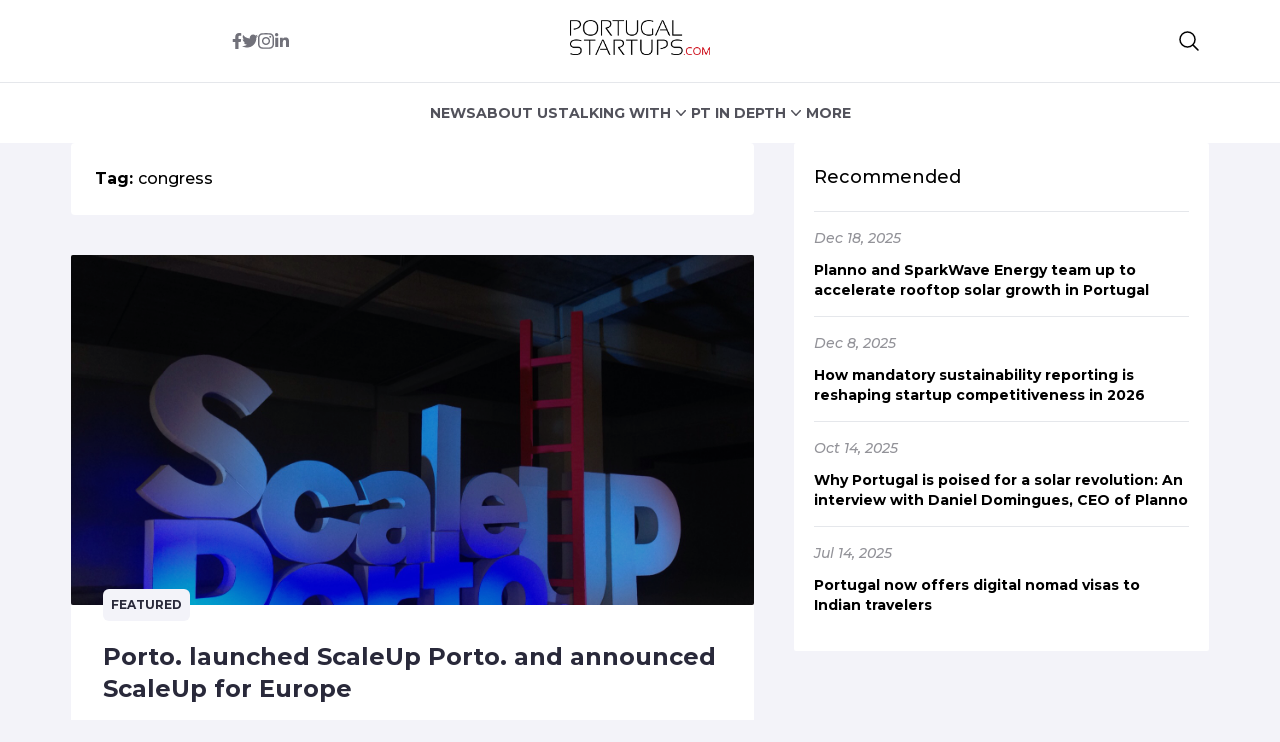

--- FILE ---
content_type: text/html; charset=UTF-8
request_url: https://www.portugalstartups.com/tag/congress/
body_size: 12154
content:


<!DOCTYPE html>
<html lang="en">
<head>
  <meta charset="UTF-8">
  <meta http-equiv="X-UA-Compatible" content="IE=edge">
  <meta name="viewport" content="width=device-width, initial-scale=1.0">
  <link rel="icon" type="image/png" href="https://www.portugalstartups.com/wp-content/themes/portugalstartups-slife/assets/images/favicon.png">
  <link rel="stylesheet" href="https://www.portugalstartups.com/wp-content/themes/portugalstartups-slife/assets/css/tailwindstyle.css">
  <!-- <script src="https://cdn.tailwindcss.com"></script> -->
  <link rel="preconnect" href="https://fonts.googleapis.com">
  <link rel="preconnect" href="https://fonts.gstatic.com" crossorigin>
  <link rel="stylesheet" href="https://www.portugalstartups.com/wp-content/themes/portugalstartups-slife/assets/css/main.css">
  <title>congress Archives - Portugal Startups</title>

  <!-- Google Tag Manager -->
    <script>(function(w,d,s,l,i){w[l]=w[l]||[];w[l].push({'gtm.start':
    new Date().getTime(),event:'gtm.js'});var f=d.getElementsByTagName(s)[0],
    j=d.createElement(s),dl=l!='dataLayer'?'&l='+l:'';j.async=true;j.src=
    'https://www.googletagmanager.com/gtm.js?id='+i+dl;f.parentNode.insertBefore(j,f);
    })(window,document,'script','dataLayer','GTM-MTRNMDR');</script>
  <!-- End Google Tag Manager -->

  <meta name='robots' content='index, follow, max-image-preview:large, max-snippet:-1, max-video-preview:-1' />

	<!-- This site is optimized with the Yoast SEO plugin v20.12 - https://yoast.com/wordpress/plugins/seo/ -->
	<link rel="canonical" href="https://www.portugalstartups.com/tag/congress/" />
	<meta property="og:locale" content="en_US" />
	<meta property="og:type" content="article" />
	<meta property="og:title" content="congress Archives - Portugal Startups" />
	<meta property="og:url" content="https://www.portugalstartups.com/tag/congress/" />
	<meta property="og:site_name" content="Portugal Startups" />
	<meta property="og:image" content="https://www.portugalstartups.com/wp-content/uploads/2014/10/PS_square_banner.png" />
	<meta property="og:image:width" content="565" />
	<meta property="og:image:height" content="565" />
	<meta property="og:image:type" content="image/png" />
	<meta name="twitter:card" content="summary_large_image" />
	<meta name="twitter:site" content="@pt_startups" />
	<script type="application/ld+json" class="yoast-schema-graph">{"@context":"https://schema.org","@graph":[{"@type":"CollectionPage","@id":"https://www.portugalstartups.com/tag/congress/","url":"https://www.portugalstartups.com/tag/congress/","name":"congress Archives - Portugal Startups","isPartOf":{"@id":"https://portugalstartups.com/#website"},"primaryImageOfPage":{"@id":"https://www.portugalstartups.com/tag/congress/#primaryimage"},"image":{"@id":"https://www.portugalstartups.com/tag/congress/#primaryimage"},"thumbnailUrl":"https://www.portugalstartups.com/wp-content/uploads/2015/12/ScaleUpPorto.jpg","breadcrumb":{"@id":"https://www.portugalstartups.com/tag/congress/#breadcrumb"},"inLanguage":"en-US"},{"@type":"ImageObject","inLanguage":"en-US","@id":"https://www.portugalstartups.com/tag/congress/#primaryimage","url":"https://www.portugalstartups.com/wp-content/uploads/2015/12/ScaleUpPorto.jpg","contentUrl":"https://www.portugalstartups.com/wp-content/uploads/2015/12/ScaleUpPorto.jpg","width":1600,"height":1200,"caption":"ScaleUpPorto"},{"@type":"BreadcrumbList","@id":"https://www.portugalstartups.com/tag/congress/#breadcrumb","itemListElement":[{"@type":"ListItem","position":1,"name":"Home","item":"https://portugalstartups.com/"},{"@type":"ListItem","position":2,"name":"congress"}]},{"@type":"WebSite","@id":"https://portugalstartups.com/#website","url":"https://portugalstartups.com/","name":"Portugal Startups","description":"Your door to the portuguese startup scene.","publisher":{"@id":"https://portugalstartups.com/#organization"},"potentialAction":[{"@type":"SearchAction","target":{"@type":"EntryPoint","urlTemplate":"https://portugalstartups.com/?s={search_term_string}"},"query-input":"required name=search_term_string"}],"inLanguage":"en-US"},{"@type":"Organization","@id":"https://portugalstartups.com/#organization","name":"Portugal Startups","url":"https://portugalstartups.com/","logo":{"@type":"ImageObject","inLanguage":"en-US","@id":"https://portugalstartups.com/#/schema/logo/image/","url":"http://portugalstartups.com/wp-content/uploads/2014/09/Portugal_Startups_logo_web.png","contentUrl":"http://portugalstartups.com/wp-content/uploads/2014/09/Portugal_Startups_logo_web.png","width":300,"height":70,"caption":"Portugal Startups"},"image":{"@id":"https://portugalstartups.com/#/schema/logo/image/"},"sameAs":["https://www.facebook.com/PTstartups","https://twitter.com/pt_startups","https://www.linkedin.com/company/9328535","https://www.youtube.com/channel/UCz0kQn1nBSibKwi6MogqR2A"]}]}</script>
	<!-- / Yoast SEO plugin. -->


<link rel='dns-prefetch' href='//www.googletagmanager.com' />
<link rel="alternate" type="application/rss+xml" title="Portugal Startups &raquo; congress Tag Feed" href="https://www.portugalstartups.com/tag/congress/feed/" />
<style id='wp-img-auto-sizes-contain-inline-css' type='text/css'>
img:is([sizes=auto i],[sizes^="auto," i]){contain-intrinsic-size:3000px 1500px}
/*# sourceURL=wp-img-auto-sizes-contain-inline-css */
</style>
<style id='wp-emoji-styles-inline-css' type='text/css'>

	img.wp-smiley, img.emoji {
		display: inline !important;
		border: none !important;
		box-shadow: none !important;
		height: 1em !important;
		width: 1em !important;
		margin: 0 0.07em !important;
		vertical-align: -0.1em !important;
		background: none !important;
		padding: 0 !important;
	}
/*# sourceURL=wp-emoji-styles-inline-css */
</style>
<style id='wp-block-library-inline-css' type='text/css'>
:root{--wp-block-synced-color:#7a00df;--wp-block-synced-color--rgb:122,0,223;--wp-bound-block-color:var(--wp-block-synced-color);--wp-editor-canvas-background:#ddd;--wp-admin-theme-color:#007cba;--wp-admin-theme-color--rgb:0,124,186;--wp-admin-theme-color-darker-10:#006ba1;--wp-admin-theme-color-darker-10--rgb:0,107,160.5;--wp-admin-theme-color-darker-20:#005a87;--wp-admin-theme-color-darker-20--rgb:0,90,135;--wp-admin-border-width-focus:2px}@media (min-resolution:192dpi){:root{--wp-admin-border-width-focus:1.5px}}.wp-element-button{cursor:pointer}:root .has-very-light-gray-background-color{background-color:#eee}:root .has-very-dark-gray-background-color{background-color:#313131}:root .has-very-light-gray-color{color:#eee}:root .has-very-dark-gray-color{color:#313131}:root .has-vivid-green-cyan-to-vivid-cyan-blue-gradient-background{background:linear-gradient(135deg,#00d084,#0693e3)}:root .has-purple-crush-gradient-background{background:linear-gradient(135deg,#34e2e4,#4721fb 50%,#ab1dfe)}:root .has-hazy-dawn-gradient-background{background:linear-gradient(135deg,#faaca8,#dad0ec)}:root .has-subdued-olive-gradient-background{background:linear-gradient(135deg,#fafae1,#67a671)}:root .has-atomic-cream-gradient-background{background:linear-gradient(135deg,#fdd79a,#004a59)}:root .has-nightshade-gradient-background{background:linear-gradient(135deg,#330968,#31cdcf)}:root .has-midnight-gradient-background{background:linear-gradient(135deg,#020381,#2874fc)}:root{--wp--preset--font-size--normal:16px;--wp--preset--font-size--huge:42px}.has-regular-font-size{font-size:1em}.has-larger-font-size{font-size:2.625em}.has-normal-font-size{font-size:var(--wp--preset--font-size--normal)}.has-huge-font-size{font-size:var(--wp--preset--font-size--huge)}.has-text-align-center{text-align:center}.has-text-align-left{text-align:left}.has-text-align-right{text-align:right}.has-fit-text{white-space:nowrap!important}#end-resizable-editor-section{display:none}.aligncenter{clear:both}.items-justified-left{justify-content:flex-start}.items-justified-center{justify-content:center}.items-justified-right{justify-content:flex-end}.items-justified-space-between{justify-content:space-between}.screen-reader-text{border:0;clip-path:inset(50%);height:1px;margin:-1px;overflow:hidden;padding:0;position:absolute;width:1px;word-wrap:normal!important}.screen-reader-text:focus{background-color:#ddd;clip-path:none;color:#444;display:block;font-size:1em;height:auto;left:5px;line-height:normal;padding:15px 23px 14px;text-decoration:none;top:5px;width:auto;z-index:100000}html :where(.has-border-color){border-style:solid}html :where([style*=border-top-color]){border-top-style:solid}html :where([style*=border-right-color]){border-right-style:solid}html :where([style*=border-bottom-color]){border-bottom-style:solid}html :where([style*=border-left-color]){border-left-style:solid}html :where([style*=border-width]){border-style:solid}html :where([style*=border-top-width]){border-top-style:solid}html :where([style*=border-right-width]){border-right-style:solid}html :where([style*=border-bottom-width]){border-bottom-style:solid}html :where([style*=border-left-width]){border-left-style:solid}html :where(img[class*=wp-image-]){height:auto;max-width:100%}:where(figure){margin:0 0 1em}html :where(.is-position-sticky){--wp-admin--admin-bar--position-offset:var(--wp-admin--admin-bar--height,0px)}@media screen and (max-width:600px){html :where(.is-position-sticky){--wp-admin--admin-bar--position-offset:0px}}

/*# sourceURL=wp-block-library-inline-css */
</style><style id='global-styles-inline-css' type='text/css'>
:root{--wp--preset--aspect-ratio--square: 1;--wp--preset--aspect-ratio--4-3: 4/3;--wp--preset--aspect-ratio--3-4: 3/4;--wp--preset--aspect-ratio--3-2: 3/2;--wp--preset--aspect-ratio--2-3: 2/3;--wp--preset--aspect-ratio--16-9: 16/9;--wp--preset--aspect-ratio--9-16: 9/16;--wp--preset--color--black: #000000;--wp--preset--color--cyan-bluish-gray: #abb8c3;--wp--preset--color--white: #ffffff;--wp--preset--color--pale-pink: #f78da7;--wp--preset--color--vivid-red: #cf2e2e;--wp--preset--color--luminous-vivid-orange: #ff6900;--wp--preset--color--luminous-vivid-amber: #fcb900;--wp--preset--color--light-green-cyan: #7bdcb5;--wp--preset--color--vivid-green-cyan: #00d084;--wp--preset--color--pale-cyan-blue: #8ed1fc;--wp--preset--color--vivid-cyan-blue: #0693e3;--wp--preset--color--vivid-purple: #9b51e0;--wp--preset--gradient--vivid-cyan-blue-to-vivid-purple: linear-gradient(135deg,rgb(6,147,227) 0%,rgb(155,81,224) 100%);--wp--preset--gradient--light-green-cyan-to-vivid-green-cyan: linear-gradient(135deg,rgb(122,220,180) 0%,rgb(0,208,130) 100%);--wp--preset--gradient--luminous-vivid-amber-to-luminous-vivid-orange: linear-gradient(135deg,rgb(252,185,0) 0%,rgb(255,105,0) 100%);--wp--preset--gradient--luminous-vivid-orange-to-vivid-red: linear-gradient(135deg,rgb(255,105,0) 0%,rgb(207,46,46) 100%);--wp--preset--gradient--very-light-gray-to-cyan-bluish-gray: linear-gradient(135deg,rgb(238,238,238) 0%,rgb(169,184,195) 100%);--wp--preset--gradient--cool-to-warm-spectrum: linear-gradient(135deg,rgb(74,234,220) 0%,rgb(151,120,209) 20%,rgb(207,42,186) 40%,rgb(238,44,130) 60%,rgb(251,105,98) 80%,rgb(254,248,76) 100%);--wp--preset--gradient--blush-light-purple: linear-gradient(135deg,rgb(255,206,236) 0%,rgb(152,150,240) 100%);--wp--preset--gradient--blush-bordeaux: linear-gradient(135deg,rgb(254,205,165) 0%,rgb(254,45,45) 50%,rgb(107,0,62) 100%);--wp--preset--gradient--luminous-dusk: linear-gradient(135deg,rgb(255,203,112) 0%,rgb(199,81,192) 50%,rgb(65,88,208) 100%);--wp--preset--gradient--pale-ocean: linear-gradient(135deg,rgb(255,245,203) 0%,rgb(182,227,212) 50%,rgb(51,167,181) 100%);--wp--preset--gradient--electric-grass: linear-gradient(135deg,rgb(202,248,128) 0%,rgb(113,206,126) 100%);--wp--preset--gradient--midnight: linear-gradient(135deg,rgb(2,3,129) 0%,rgb(40,116,252) 100%);--wp--preset--font-size--small: 13px;--wp--preset--font-size--medium: 20px;--wp--preset--font-size--large: 36px;--wp--preset--font-size--x-large: 42px;--wp--preset--spacing--20: 0.44rem;--wp--preset--spacing--30: 0.67rem;--wp--preset--spacing--40: 1rem;--wp--preset--spacing--50: 1.5rem;--wp--preset--spacing--60: 2.25rem;--wp--preset--spacing--70: 3.38rem;--wp--preset--spacing--80: 5.06rem;--wp--preset--shadow--natural: 6px 6px 9px rgba(0, 0, 0, 0.2);--wp--preset--shadow--deep: 12px 12px 50px rgba(0, 0, 0, 0.4);--wp--preset--shadow--sharp: 6px 6px 0px rgba(0, 0, 0, 0.2);--wp--preset--shadow--outlined: 6px 6px 0px -3px rgb(255, 255, 255), 6px 6px rgb(0, 0, 0);--wp--preset--shadow--crisp: 6px 6px 0px rgb(0, 0, 0);}:where(.is-layout-flex){gap: 0.5em;}:where(.is-layout-grid){gap: 0.5em;}body .is-layout-flex{display: flex;}.is-layout-flex{flex-wrap: wrap;align-items: center;}.is-layout-flex > :is(*, div){margin: 0;}body .is-layout-grid{display: grid;}.is-layout-grid > :is(*, div){margin: 0;}:where(.wp-block-columns.is-layout-flex){gap: 2em;}:where(.wp-block-columns.is-layout-grid){gap: 2em;}:where(.wp-block-post-template.is-layout-flex){gap: 1.25em;}:where(.wp-block-post-template.is-layout-grid){gap: 1.25em;}.has-black-color{color: var(--wp--preset--color--black) !important;}.has-cyan-bluish-gray-color{color: var(--wp--preset--color--cyan-bluish-gray) !important;}.has-white-color{color: var(--wp--preset--color--white) !important;}.has-pale-pink-color{color: var(--wp--preset--color--pale-pink) !important;}.has-vivid-red-color{color: var(--wp--preset--color--vivid-red) !important;}.has-luminous-vivid-orange-color{color: var(--wp--preset--color--luminous-vivid-orange) !important;}.has-luminous-vivid-amber-color{color: var(--wp--preset--color--luminous-vivid-amber) !important;}.has-light-green-cyan-color{color: var(--wp--preset--color--light-green-cyan) !important;}.has-vivid-green-cyan-color{color: var(--wp--preset--color--vivid-green-cyan) !important;}.has-pale-cyan-blue-color{color: var(--wp--preset--color--pale-cyan-blue) !important;}.has-vivid-cyan-blue-color{color: var(--wp--preset--color--vivid-cyan-blue) !important;}.has-vivid-purple-color{color: var(--wp--preset--color--vivid-purple) !important;}.has-black-background-color{background-color: var(--wp--preset--color--black) !important;}.has-cyan-bluish-gray-background-color{background-color: var(--wp--preset--color--cyan-bluish-gray) !important;}.has-white-background-color{background-color: var(--wp--preset--color--white) !important;}.has-pale-pink-background-color{background-color: var(--wp--preset--color--pale-pink) !important;}.has-vivid-red-background-color{background-color: var(--wp--preset--color--vivid-red) !important;}.has-luminous-vivid-orange-background-color{background-color: var(--wp--preset--color--luminous-vivid-orange) !important;}.has-luminous-vivid-amber-background-color{background-color: var(--wp--preset--color--luminous-vivid-amber) !important;}.has-light-green-cyan-background-color{background-color: var(--wp--preset--color--light-green-cyan) !important;}.has-vivid-green-cyan-background-color{background-color: var(--wp--preset--color--vivid-green-cyan) !important;}.has-pale-cyan-blue-background-color{background-color: var(--wp--preset--color--pale-cyan-blue) !important;}.has-vivid-cyan-blue-background-color{background-color: var(--wp--preset--color--vivid-cyan-blue) !important;}.has-vivid-purple-background-color{background-color: var(--wp--preset--color--vivid-purple) !important;}.has-black-border-color{border-color: var(--wp--preset--color--black) !important;}.has-cyan-bluish-gray-border-color{border-color: var(--wp--preset--color--cyan-bluish-gray) !important;}.has-white-border-color{border-color: var(--wp--preset--color--white) !important;}.has-pale-pink-border-color{border-color: var(--wp--preset--color--pale-pink) !important;}.has-vivid-red-border-color{border-color: var(--wp--preset--color--vivid-red) !important;}.has-luminous-vivid-orange-border-color{border-color: var(--wp--preset--color--luminous-vivid-orange) !important;}.has-luminous-vivid-amber-border-color{border-color: var(--wp--preset--color--luminous-vivid-amber) !important;}.has-light-green-cyan-border-color{border-color: var(--wp--preset--color--light-green-cyan) !important;}.has-vivid-green-cyan-border-color{border-color: var(--wp--preset--color--vivid-green-cyan) !important;}.has-pale-cyan-blue-border-color{border-color: var(--wp--preset--color--pale-cyan-blue) !important;}.has-vivid-cyan-blue-border-color{border-color: var(--wp--preset--color--vivid-cyan-blue) !important;}.has-vivid-purple-border-color{border-color: var(--wp--preset--color--vivid-purple) !important;}.has-vivid-cyan-blue-to-vivid-purple-gradient-background{background: var(--wp--preset--gradient--vivid-cyan-blue-to-vivid-purple) !important;}.has-light-green-cyan-to-vivid-green-cyan-gradient-background{background: var(--wp--preset--gradient--light-green-cyan-to-vivid-green-cyan) !important;}.has-luminous-vivid-amber-to-luminous-vivid-orange-gradient-background{background: var(--wp--preset--gradient--luminous-vivid-amber-to-luminous-vivid-orange) !important;}.has-luminous-vivid-orange-to-vivid-red-gradient-background{background: var(--wp--preset--gradient--luminous-vivid-orange-to-vivid-red) !important;}.has-very-light-gray-to-cyan-bluish-gray-gradient-background{background: var(--wp--preset--gradient--very-light-gray-to-cyan-bluish-gray) !important;}.has-cool-to-warm-spectrum-gradient-background{background: var(--wp--preset--gradient--cool-to-warm-spectrum) !important;}.has-blush-light-purple-gradient-background{background: var(--wp--preset--gradient--blush-light-purple) !important;}.has-blush-bordeaux-gradient-background{background: var(--wp--preset--gradient--blush-bordeaux) !important;}.has-luminous-dusk-gradient-background{background: var(--wp--preset--gradient--luminous-dusk) !important;}.has-pale-ocean-gradient-background{background: var(--wp--preset--gradient--pale-ocean) !important;}.has-electric-grass-gradient-background{background: var(--wp--preset--gradient--electric-grass) !important;}.has-midnight-gradient-background{background: var(--wp--preset--gradient--midnight) !important;}.has-small-font-size{font-size: var(--wp--preset--font-size--small) !important;}.has-medium-font-size{font-size: var(--wp--preset--font-size--medium) !important;}.has-large-font-size{font-size: var(--wp--preset--font-size--large) !important;}.has-x-large-font-size{font-size: var(--wp--preset--font-size--x-large) !important;}
/*# sourceURL=global-styles-inline-css */
</style>

<style id='classic-theme-styles-inline-css' type='text/css'>
/*! This file is auto-generated */
.wp-block-button__link{color:#fff;background-color:#32373c;border-radius:9999px;box-shadow:none;text-decoration:none;padding:calc(.667em + 2px) calc(1.333em + 2px);font-size:1.125em}.wp-block-file__button{background:#32373c;color:#fff;text-decoration:none}
/*# sourceURL=/wp-includes/css/classic-themes.min.css */
</style>

<!-- Google Analytics snippet added by Site Kit -->
<script type="text/javascript" src="https://www.googletagmanager.com/gtag/js?id=GT-577365Q" id="google_gtagjs-js" async></script>
<script type="text/javascript" id="google_gtagjs-js-after">
/* <![CDATA[ */
window.dataLayer = window.dataLayer || [];function gtag(){dataLayer.push(arguments);}
gtag('set', 'linker', {"domains":["www.portugalstartups.com"]} );
gtag("js", new Date());
gtag("set", "developer_id.dZTNiMT", true);
gtag("config", "GT-577365Q");
//# sourceURL=google_gtagjs-js-after
/* ]]> */
</script>

<!-- End Google Analytics snippet added by Site Kit -->
<link rel="https://api.w.org/" href="https://www.portugalstartups.com/wp-json/" /><link rel="alternate" title="JSON" type="application/json" href="https://www.portugalstartups.com/wp-json/wp/v2/tags/1191" /><link rel="EditURI" type="application/rsd+xml" title="RSD" href="https://www.portugalstartups.com/xmlrpc.php?rsd" />

<meta name="generator" content="Site Kit by Google 1.105.0" /><script type="text/javascript">
(function(url){
	if(/(?:Chrome\/26\.0\.1410\.63 Safari\/537\.31|WordfenceTestMonBot)/.test(navigator.userAgent)){ return; }
	var addEvent = function(evt, handler) {
		if (window.addEventListener) {
			document.addEventListener(evt, handler, false);
		} else if (window.attachEvent) {
			document.attachEvent('on' + evt, handler);
		}
	};
	var removeEvent = function(evt, handler) {
		if (window.removeEventListener) {
			document.removeEventListener(evt, handler, false);
		} else if (window.detachEvent) {
			document.detachEvent('on' + evt, handler);
		}
	};
	var evts = 'contextmenu dblclick drag dragend dragenter dragleave dragover dragstart drop keydown keypress keyup mousedown mousemove mouseout mouseover mouseup mousewheel scroll'.split(' ');
	var logHuman = function() {
		if (window.wfLogHumanRan) { return; }
		window.wfLogHumanRan = true;
		var wfscr = document.createElement('script');
		wfscr.type = 'text/javascript';
		wfscr.async = true;
		wfscr.src = url + '&r=' + Math.random();
		(document.getElementsByTagName('head')[0]||document.getElementsByTagName('body')[0]).appendChild(wfscr);
		for (var i = 0; i < evts.length; i++) {
			removeEvent(evts[i], logHuman);
		}
	};
	for (var i = 0; i < evts.length; i++) {
		addEvent(evts[i], logHuman);
	}
})('//www.portugalstartups.com/?wordfence_lh=1&hid=5C5636757BA88C1463D95C6128ADFA3C');
</script><link rel="icon" href="https://www.portugalstartups.com/wp-content/uploads/2015/05/Portugal_Startups_logo_favicon.png" sizes="32x32" />
<link rel="icon" href="https://www.portugalstartups.com/wp-content/uploads/2015/05/Portugal_Startups_logo_favicon.png" sizes="192x192" />
<link rel="apple-touch-icon" href="https://www.portugalstartups.com/wp-content/uploads/2015/05/Portugal_Startups_logo_favicon.png" />
<meta name="msapplication-TileImage" content="https://www.portugalstartups.com/wp-content/uploads/2015/05/Portugal_Startups_logo_favicon.png" />
</head>
<body>

<!-- Google Tag Manager (noscript) -->
<noscript><iframe src="https://www.googletagmanager.com/ns.html?id=GTM-MTRNMDR" height="0" width="0" style="display:none;visibility:hidden"></iframe></noscript>
<!-- End Google Tag Manager (noscript) -->


<div class="onScrollDown hjs top-0 left-0 w-full z-50 pt-5 lg:pb-5 bg-white">
  <div class="border-b pb-5">
    <div class="container m-auto xl:w-[1170px]">
      <div class="px-4">
        <div class="flex items-center">
          <div class="w-2/5 text-center">
            <div class="flex sm:justify-center items-center gap-2 sm:gap-4">
              <a href="https://www.facebook.com/PTstartups" target="_blank" class="text-zinc-500 hover:text-zinc-700 duration-200">
                <svg xmlns="http://www.w3.org/2000/svg" viewBox="0 0 320 512" class="w-2.5 ">
                  <path fill="currentColor" d="M279.14 288l14.22-92.66h-88.91v-60.13c0-25.35 12.42-50.06 52.24-50.06h40.42V6.26S260.43 0 225.36 0c-73.22 0-121.08 44.38-121.08 124.72v70.62H22.89V288h81.39v224h100.17V288z"/>
                </svg>
              </a>
  
              <a href="https://twitter.com/pt_startups" target="_blank" class="text-zinc-500 hover:text-zinc-700 duration-200">
                <svg xmlns="http://www.w3.org/2000/svg" viewBox="0 0 512 512" class="w-4"><path fill="currentColor" d="M459.37 151.716c.325 4.548.325 9.097.325 13.645 0 138.72-105.583 298.558-298.558 298.558-59.452 0-114.68-17.219-161.137-47.106 8.447.974 16.568 1.299 25.34 1.299 49.055 0 94.213-16.568 130.274-44.832-46.132-.975-84.792-31.188-98.112-72.772 6.498.974 12.995 1.624 19.818 1.624 9.421 0 18.843-1.3 27.614-3.573-48.081-9.747-84.143-51.98-84.143-102.985v-1.299c13.969 7.797 30.214 12.67 47.431 13.319-28.264-18.843-46.781-51.005-46.781-87.391 0-19.492 5.197-37.36 14.294-52.954 51.655 63.675 129.3 105.258 216.365 109.807-1.624-7.797-2.599-15.918-2.599-24.04 0-57.828 46.782-104.934 104.934-104.934 30.213 0 57.502 12.67 76.67 33.137 23.715-4.548 46.456-13.32 66.599-25.34-7.798 24.366-24.366 44.833-46.132 57.827 21.117-2.273 41.584-8.122 60.426-16.243-14.292 20.791-32.161 39.308-52.628 54.253z"/></svg>
              </a>
  
              <a href="https://www.instagram.com/pt_startups/" target="_blank" class="text-zinc-500 hover:text-zinc-700 duration-200">
                <svg xmlns="http://www.w3.org/2000/svg" viewBox="0 0 448 512" class="w-4"><path fill="currentColor" d="M224.1 141c-63.6 0-114.9 51.3-114.9 114.9s51.3 114.9 114.9 114.9S339 319.5 339 255.9 287.7 141 224.1 141zm0 189.6c-41.1 0-74.7-33.5-74.7-74.7s33.5-74.7 74.7-74.7 74.7 33.5 74.7 74.7-33.6 74.7-74.7 74.7zm146.4-194.3c0 14.9-12 26.8-26.8 26.8-14.9 0-26.8-12-26.8-26.8s12-26.8 26.8-26.8 26.8 12 26.8 26.8zm76.1 27.2c-1.7-35.9-9.9-67.7-36.2-93.9-26.2-26.2-58-34.4-93.9-36.2-37-2.1-147.9-2.1-184.9 0-35.8 1.7-67.6 9.9-93.9 36.1s-34.4 58-36.2 93.9c-2.1 37-2.1 147.9 0 184.9 1.7 35.9 9.9 67.7 36.2 93.9s58 34.4 93.9 36.2c37 2.1 147.9 2.1 184.9 0 35.9-1.7 67.7-9.9 93.9-36.2 26.2-26.2 34.4-58 36.2-93.9 2.1-37 2.1-147.8 0-184.8zM398.8 388c-7.8 19.6-22.9 34.7-42.6 42.6-29.5 11.7-99.5 9-132.1 9s-102.7 2.6-132.1-9c-19.6-7.8-34.7-22.9-42.6-42.6-11.7-29.5-9-99.5-9-132.1s-2.6-102.7 9-132.1c7.8-19.6 22.9-34.7 42.6-42.6 29.5-11.7 99.5-9 132.1-9s102.7-2.6 132.1 9c19.6 7.8 34.7 22.9 42.6 42.6 11.7 29.5 9 99.5 9 132.1s2.7 102.7-9 132.1z"></path></svg>
              </a>
  
              <a href="https://www.linkedin.com/company/9328535" target="_blank" class="text-zinc-500 hover:text-zinc-700 duration-200">
                <svg xmlns="http://www.w3.org/2000/svg" viewBox="0 0 448 512" class="w-4 h-4"><path fill="currentColor" d="M100.28 448H7.4V148.9h92.88zM53.79 108.1C24.09 108.1 0 83.5 0 53.8a53.79 53.79 0 0 1 107.58 0c0 29.7-24.1 54.3-53.79 54.3zM447.9 448h-92.68V302.4c0-34.7-.7-79.2-48.29-79.2-48.29 0-55.69 37.7-55.69 76.7V448h-92.78V148.9h89.08v40.8h1.3c12.4-23.5 42.69-48.3 87.88-48.3 94 0 111.28 61.9 111.28 142.3V448z"></path></svg>
              </a>
            </div>
          </div>
          <div class="w-2/5 text-center">
            <a href="https://www.portugalstartups.com" class="inline-block">
              <img class="w-[90px] lg:w-[140px] lg:m-auto logo transition-all duration-200" src="https://www.portugalstartups.com/wp-content/themes/portugalstartups-slife/assets/images/logo-portugal-black.png" alt="Portugal Logo">
            </a>
          </div>
          <div class="w-2/5 text-right flex gap-2 items-center justify-end">
            <div class="relative">
              <button class="btnSearch rounded  btn p-2 text-black font-medium text-xs items-center openSearch" type="button">
                <svg xmlns="http://www.w3.org/2000/svg" fill="none" viewBox="0 0 24 24" stroke-width="1.5" stroke="currentColor" class="w-6 h-6">
                  <path stroke-linecap="round" stroke-linejoin="round" d="M21 21l-5.197-5.197m0 0A7.5 7.5 0 105.196 5.196a7.5 7.5 0 0010.607 10.607z" />
                </svg>
              </button>
  
              <div class="w-[200px] tsearch duration-300 invisible absolute top-0 right-0 bg-primary z-20 bg-white">
                <form class="border-b border-gray-800 input-group relative flex w-full justify-between " action="https://www.portugalstartups.com" method="GET">
  
                  <input type="text" name="s" value="" class="p-2 pr-20 placeholder:text-zinc-500 text-zinc-800 bg-transparent text-sm form-control relative w-full block font-normal text-gray-70 border-none m-0 focus:outline-none text-white" placeholder="Search">
                  
                  <button type="submit" class="font-medium text-xs absolute top-0 right-5 h-full w-5">
                    <svg xmlns="http://www.w3.org/2000/svg" fill="none" viewBox="0 0 24 24" stroke-width="1.5" stroke="currentColor" class="w-4 h-4 m-auto">
                      <path stroke-linecap="round" stroke-linejoin="round" d="M21 21l-5.197-5.197m0 0A7.5 7.5 0 105.196 5.196a7.5 7.5 0 0010.607 10.607z" />
                    </svg>
                  </button>

                  <button type="button" class="font-medium text-xs absolute top-0 right-0 h-full z-30 w-5 openSearch">
                    <svg xmlns="http://www.w3.org/2000/svg" viewBox="0 0 24 24" fill="currentColor" class="w-4 h-4 m-auto">
                      <path fill-rule="evenodd" d="M5.47 5.47a.75.75 0 011.06 0L12 10.94l5.47-5.47a.75.75 0 111.06 1.06L13.06 12l5.47 5.47a.75.75 0 11-1.06 1.06L12 13.06l-5.47 5.47a.75.75 0 01-1.06-1.06L10.94 12 5.47 6.53a.75.75 0 010-1.06z" clip-rule="evenodd" />
                    </svg>

                  </button>
                </form>
              </div>
            </div>

            <div class="lg:hidden relative z-50">
                            <!-- <div class="wrap-hamburger" id="hamburgerMobile"> -->
              <div class="flex flex-cols flex-wrap lg:hidden w-[1.5rem] h-[1.1rem] group js-menu-mobile" id="hamburgerMobile">
                <span class="w-full h-[.2rem] duration-200 bg-[#ef4444] relative top-0 group-[.is-menu-active]:top-2"></span>
                <span class="w-full h-[.2rem] duration-200 bg-[#ef4444] relative"></span>
                <span class="w-full h-[.2rem] duration-200 bg-[#ef4444] relative top-0 group-[.is-menu-active]:-top-2"></span>
              </div>
            </div>
          </div>
        </div>
      </div>
    </div>
  </div>

  <nav class="text-center lg:flex lg:flex-wrap justify-center items-center gap-6 hidden mobileNav pb-5 lg:pb-0">
      
        <div class="relative group/item pt-5">
          <div class="lg:flex items-center">
            <a 
              class="font-bold relative leading-4 text-md text-zinc-600 text-sm duration-200 hover:text-[#ef4444]"
              href="https://www.portugalstartups.com/category/news/" 
              target=""
            >
              <span>NEWS</span>

            </a>
            
                      </div>
                  </div>
        
        <div class="relative group/item pt-5">
          <div class="lg:flex items-center">
            <a 
              class="font-bold relative leading-4 text-md text-zinc-600 text-sm duration-200 hover:text-[#ef4444]"
              href="https://www.portugalstartups.com/about/" 
              target=""
            >
              <span>ABOUT US</span>

            </a>
            
                      </div>
                  </div>
        
        <div class="relative group/item pt-5">
          <div class="lg:flex items-center">
            <a 
              class="font-bold relative leading-4 text-md text-zinc-600 text-sm duration-200 hover:text-[#ef4444]"
              href="https://www.portugalstartups.com/category/talking-with/" 
              target=""
            >
              <span>TALKING WITH</span>

            </a>
            
                          <svg xmlns="http://www.w3.org/2000/svg" viewBox="0 0 20 20" fill="currentColor" class="w-5 h-5 text-zinc-600 hidden lg:block">
                <path fill-rule="evenodd" d="M5.23 7.21a.75.75 0 011.06.02L10 11.168l3.71-3.938a.75.75 0 111.08 1.04l-4.25 4.5a.75.75 0 01-1.08 0l-4.25-4.5a.75.75 0 01.02-1.06z" clip-rule="evenodd" />
              </svg>

                      </div>
                      <div class="hidden lg:block invisible group-hover/item:visible group-hover/item:z-20 group-hover/item:opacity-100 bg-white absolute text-sm text-left left-0 duration-300 w-[150px] opacity-0 z-index-0 drop-shadow-xl">
              <ul>
                                <li>
                  <a class="p-2 block border-b font-medium duration-200 hover:text-[#ef4444]" href="https://www.portugalstartups.com/category/talking-with/startups/" target="">Startups</a>
                </li>
                                <li>
                  <a class="p-2 block border-b font-medium duration-200 hover:text-[#ef4444]" href="https://www.portugalstartups.com/category/talking-with/entrepreneurs/" target="">Entrepreneurs</a>
                </li>
                                <li>
                  <a class="p-2 block border-b font-medium duration-200 hover:text-[#ef4444]" href="https://www.portugalstartups.com/category/talking-with/investors/" target="">Investors</a>
                </li>
                              </ul>
            </div>
                  </div>
        
        <div class="relative group/item pt-5">
          <div class="lg:flex items-center">
            <a 
              class="font-bold relative leading-4 text-md text-zinc-600 text-sm duration-200 hover:text-[#ef4444]"
              href="https://www.portugalstartups.com/category/pt-in-depth/" 
              target=""
            >
              <span>PT IN DEPTH</span>

            </a>
            
                          <svg xmlns="http://www.w3.org/2000/svg" viewBox="0 0 20 20" fill="currentColor" class="w-5 h-5 text-zinc-600 hidden lg:block">
                <path fill-rule="evenodd" d="M5.23 7.21a.75.75 0 011.06.02L10 11.168l3.71-3.938a.75.75 0 111.08 1.04l-4.25 4.5a.75.75 0 01-1.08 0l-4.25-4.5a.75.75 0 01.02-1.06z" clip-rule="evenodd" />
              </svg>

                      </div>
                      <div class="hidden lg:block invisible group-hover/item:visible group-hover/item:z-20 group-hover/item:opacity-100 bg-white absolute text-sm text-left left-0 duration-300 w-[150px] opacity-0 z-index-0 drop-shadow-xl">
              <ul>
                                <li>
                  <a class="p-2 block border-b font-medium duration-200 hover:text-[#ef4444]" href="https://www.portugalstartups.com/category/pt-in-depth/how-to/" target="">How to</a>
                </li>
                                <li>
                  <a class="p-2 block border-b font-medium duration-200 hover:text-[#ef4444]" href="https://www.portugalstartups.com/category/pt-in-depth/living/" target="">Living</a>
                </li>
                                <li>
                  <a class="p-2 block border-b font-medium duration-200 hover:text-[#ef4444]" href="https://www.portugalstartups.com/category/pt-in-depth/working/" target="">Working</a>
                </li>
                              </ul>
            </div>
                  </div>
        
        <div class="relative group/item pt-5">
          <div class="lg:flex items-center">
            <a 
              class="font-bold relative leading-4 text-md text-zinc-600 text-sm duration-200 hover:text-[#ef4444]"
              href="https://www.portugalstartups.com/category/more/" 
              target=""
            >
              <span>MORE</span>

            </a>
            
                      </div>
                  </div>
            </nav>
</div>

<!-- <div class="pt-16 lg:pt-32"></div> -->


<section class="pb-20">
	<div class="container m-auto xl:w-[1170px]">
		<div class="px-4">
      <div class="flex flex-wrap">
        <div class="md:w-3/5">
          <div class="mb-10 p-6 bg-white rounded">
            <h4 class="font-medium mt-2 md:mt-0">
              <p><strong>Tag: </strong>congress</p>
            </h4>
          </div>
            
                      <article class="relative mb-5 last:mb-0">
              <div class="h-[200px] xl:h-[350px] rounded-sm overflow-hidden relative">
                <div class="h-full [&_img]:w-full [&_img]:h-full [&_img]:object-cover [&_img]:object-center group">
                  <a href="https://www.portugalstartups.com/2015/12/porto-launched-scaleup-porto-and-announced-scaleup-for-europe/" class="block relative">
                    <img width="1600" height="1200" src="https://www.portugalstartups.com/wp-content/uploads/2015/12/ScaleUpPorto.jpg" class="attachment-full size-full wp-post-image" alt="ScaleUpPorto" decoding="async" fetchpriority="high" srcset="https://www.portugalstartups.com/wp-content/uploads/2015/12/ScaleUpPorto.jpg 1600w, https://www.portugalstartups.com/wp-content/uploads/2015/12/ScaleUpPorto-300x225.jpg 300w, https://www.portugalstartups.com/wp-content/uploads/2015/12/ScaleUpPorto-1024x768.jpg 1024w, https://www.portugalstartups.com/wp-content/uploads/2015/12/ScaleUpPorto-80x60.jpg 80w, https://www.portugalstartups.com/wp-content/uploads/2015/12/ScaleUpPorto-265x198.jpg 265w, https://www.portugalstartups.com/wp-content/uploads/2015/12/ScaleUpPorto-696x522.jpg 696w, https://www.portugalstartups.com/wp-content/uploads/2015/12/ScaleUpPorto-1068x801.jpg 1068w, https://www.portugalstartups.com/wp-content/uploads/2015/12/ScaleUpPorto-560x420.jpg 560w, https://www.portugalstartups.com/wp-content/uploads/2015/12/ScaleUpPorto-610x458.jpg 610w" sizes="(max-width: 1600px) 100vw, 1600px" />                    <div class="absolute top-0 left-0 w-full h-full bg-black bg-opacity-20 group-hover:bg-opacity-30 duration-200 ease-in"></div>
                  </a>
                </div>
              </div>

              <div class="bg-white p-8 rounded-b-sm">
                <div class="-mt-12 mb-5 text-white relative z-20 [&_a]:hover:bg-[#ef4444] [&_a]:hover:text-white [&_a]:bg-[#f3f3f9] [&_a]:text-[#29293a] [&_a]:p-2 [&_a]:rounded-md [&_a]:text-xs [&_a]:uppercase [&_a]:font-bold [&_a]:duration-200">
									<a href="https://www.portugalstartups.com/category/featured/" class="inline-block">Featured</a>
								</div>

                <h2 class="text-lg lg:text-xl xl:text-2xl font-bold text-[#29293a] mb-5">
                  <a href="https://www.portugalstartups.com/2015/12/porto-launched-scaleup-porto-and-announced-scaleup-for-europe/" class="hover:text-sky-600 duration-200 block">Porto. launched ScaleUp Porto. and announced ScaleUp for Europe</a>
                </h2>

                <div class="md:flex items-center gap-2 mb-5">
                  <p class="text-sm text-[#822ec4] font-medium">
                    <a href="https://www.portugalstartups.com/author/daniela/">Daniela Monteiro </a>
                  </p>
                  <span class="w-1 h-1 bg-[#29293a] opacity-40"></span>
                  <p class="text-[#939399] text-sm italic font-medium">Dec 17, 2015</p>
                </div>

                <p class="text-sm font-medium mb-5">
                  <a href="https://www.portugalstartups.com/2015/12/porto-launched-scaleup-porto-and-announced-scaleup-for-europe/" class="hover:text-sky-600 duration-200 block">
                    Programs related to the creation of startups have been very successful so far, but now it's time to help startups scale. That's the conviction of the Porto Municipality and...
                  </a>
                </p>

                <a href="https://www.portugalstartups.com/2015/12/porto-launched-scaleup-porto-and-announced-scaleup-for-europe/" class="bg-[#ef4444] text-white py-3 px-8 rounded text-xs uppercase font-bold inline-block hover:bg-[#b84747] duration-200">continue reading</a>
              </div>
            </article>
           <!-- end post while -->

          <div class="mt-10">
                      </div>
        </div>

        <div class="md:w-2/5 md:pl-10 mt-10 md:mt-0">
          <div style="position:sticky; top: 3.5rem;">
            <div class="bg-white rounded-sm p-5 mb-5">
              <h4 class="font-medium text-lg pb-5 border-b">Recommended</h4>
              <ul>
                                    <li class="border-b last:border-b-0">
                      <article class="py-4 ">
                        <p class="text-[#939399] text-sm italic font-medium mb-3">Dec 18, 2025</p>
        
                        <h2 class="text-sm font-bold">
                          <a href="https://www.portugalstartups.com/2025/12/planno-and-sparkwave-energy-team-up-to-accelerate-rooftop-solar-growth-in-portugal/" class="hover:text-sky-600 duration-200 block">Planno and SparkWave Energy team up to accelerate rooftop solar growth in Portugal</a>
                        </h2>
                      </article>
                    </li>
                                    <li class="border-b last:border-b-0">
                      <article class="py-4 ">
                        <p class="text-[#939399] text-sm italic font-medium mb-3">Dec 8, 2025</p>
        
                        <h2 class="text-sm font-bold">
                          <a href="https://www.portugalstartups.com/2025/12/how-mandatory-sustainability-reporting-is-reshaping-startup-competitiveness-in-2026/" class="hover:text-sky-600 duration-200 block">How mandatory sustainability reporting is reshaping startup competitiveness in 2026</a>
                        </h2>
                      </article>
                    </li>
                                    <li class="border-b last:border-b-0">
                      <article class="py-4 ">
                        <p class="text-[#939399] text-sm italic font-medium mb-3">Oct 14, 2025</p>
        
                        <h2 class="text-sm font-bold">
                          <a href="https://www.portugalstartups.com/2025/10/why-portugal-is-poised-for-a-solar-revolution-an-interview-with-daniel-domingues-ceo-of-planno/" class="hover:text-sky-600 duration-200 block">Why Portugal is poised for a solar revolution: An interview with Daniel Domingues, CEO of Planno</a>
                        </h2>
                      </article>
                    </li>
                                    <li class="border-b last:border-b-0">
                      <article class="py-4 ">
                        <p class="text-[#939399] text-sm italic font-medium mb-3">Jul 14, 2025</p>
        
                        <h2 class="text-sm font-bold">
                          <a href="https://www.portugalstartups.com/2025/07/portugal-now-offers-digital-nomad-visas-to-indian-travelers/" class="hover:text-sky-600 duration-200 block">Portugal now offers digital nomad visas to Indian travelers</a>
                        </h2>
                      </article>
                    </li>
                              </ul>
            </div>
          </div>
        </div>
      </div>
    </div>
  </div>
</section>


<footer class="footer px-5 text-center py-16 text-white relative overflow-hidden bg-zinc-900">

  <div class="container m-auto xl:w-[1170px] relative z-20">
    <div class="">
      <div class="text-center mb-6">
        <a href="https://www.portugalstartups.com" class="h-full inline-block w-[100px] sm:w-[200px]">
          <img class="w-full" src="https://www.portugalstartups.com/wp-content/themes/portugalstartups-slife/assets/images/logo-portugal-white.png" alt="">
        </a>
      </div>

      <div class="text-center text-sm opacity-90 mb-6">
        <p>Independent content about the Portuguese Startup Ecosystem: latest news, inspiring stories, interviews and even in depth content about Portugal and the conditions to establish startups.</p>
      </div>
      
      <div class="w-full flex justify-center items-center gap-8">
        <a href="https://www.facebook.com/PTstartups" target="_blank">
          <svg xmlns="http://www.w3.org/2000/svg" viewBox="0 0 320 512" class="w-2.5 ">
            <path class="transition-all duration-100" fill="currentColor" d="M279.14 288l14.22-92.66h-88.91v-60.13c0-25.35 12.42-50.06 52.24-50.06h40.42V6.26S260.43 0 225.36 0c-73.22 0-121.08 44.38-121.08 124.72v70.62H22.89V288h81.39v224h100.17V288z"/>
          </svg>
        </a>

        <a href="https://twitter.com/pt_startups" target="_blank">
          <svg xmlns="http://www.w3.org/2000/svg" viewBox="0 0 512 512" class="w-4"><path class="transition-all duration-100" fill="currentColor" d="M459.37 151.716c.325 4.548.325 9.097.325 13.645 0 138.72-105.583 298.558-298.558 298.558-59.452 0-114.68-17.219-161.137-47.106 8.447.974 16.568 1.299 25.34 1.299 49.055 0 94.213-16.568 130.274-44.832-46.132-.975-84.792-31.188-98.112-72.772 6.498.974 12.995 1.624 19.818 1.624 9.421 0 18.843-1.3 27.614-3.573-48.081-9.747-84.143-51.98-84.143-102.985v-1.299c13.969 7.797 30.214 12.67 47.431 13.319-28.264-18.843-46.781-51.005-46.781-87.391 0-19.492 5.197-37.36 14.294-52.954 51.655 63.675 129.3 105.258 216.365 109.807-1.624-7.797-2.599-15.918-2.599-24.04 0-57.828 46.782-104.934 104.934-104.934 30.213 0 57.502 12.67 76.67 33.137 23.715-4.548 46.456-13.32 66.599-25.34-7.798 24.366-24.366 44.833-46.132 57.827 21.117-2.273 41.584-8.122 60.426-16.243-14.292 20.791-32.161 39.308-52.628 54.253z"/></svg>
        </a>

        <a href="https://www.instagram.com/pt_startups/" target="_blank">
          <svg xmlns="http://www.w3.org/2000/svg" viewBox="0 0 448 512" class="w-4"><path class="transition-all duration-100" fill="currentColor" d="M224.1 141c-63.6 0-114.9 51.3-114.9 114.9s51.3 114.9 114.9 114.9S339 319.5 339 255.9 287.7 141 224.1 141zm0 189.6c-41.1 0-74.7-33.5-74.7-74.7s33.5-74.7 74.7-74.7 74.7 33.5 74.7 74.7-33.6 74.7-74.7 74.7zm146.4-194.3c0 14.9-12 26.8-26.8 26.8-14.9 0-26.8-12-26.8-26.8s12-26.8 26.8-26.8 26.8 12 26.8 26.8zm76.1 27.2c-1.7-35.9-9.9-67.7-36.2-93.9-26.2-26.2-58-34.4-93.9-36.2-37-2.1-147.9-2.1-184.9 0-35.8 1.7-67.6 9.9-93.9 36.1s-34.4 58-36.2 93.9c-2.1 37-2.1 147.9 0 184.9 1.7 35.9 9.9 67.7 36.2 93.9s58 34.4 93.9 36.2c37 2.1 147.9 2.1 184.9 0 35.9-1.7 67.7-9.9 93.9-36.2 26.2-26.2 34.4-58 36.2-93.9 2.1-37 2.1-147.8 0-184.8zM398.8 388c-7.8 19.6-22.9 34.7-42.6 42.6-29.5 11.7-99.5 9-132.1 9s-102.7 2.6-132.1-9c-19.6-7.8-34.7-22.9-42.6-42.6-11.7-29.5-9-99.5-9-132.1s-2.6-102.7 9-132.1c7.8-19.6 22.9-34.7 42.6-42.6 29.5-11.7 99.5-9 132.1-9s102.7-2.6 132.1 9c19.6 7.8 34.7 22.9 42.6 42.6 11.7 29.5 9 99.5 9 132.1s2.7 102.7-9 132.1z"></path></svg>
        </a>

        <a href="https://www.linkedin.com/company/9328535" target="_blank">
          <svg xmlns="http://www.w3.org/2000/svg" viewBox="0 0 448 512" class="w-4 h-4"><path fill="currentColor" d="M100.28 448H7.4V148.9h92.88zM53.79 108.1C24.09 108.1 0 83.5 0 53.8a53.79 53.79 0 0 1 107.58 0c0 29.7-24.1 54.3-53.79 54.3zM447.9 448h-92.68V302.4c0-34.7-.7-79.2-48.29-79.2-48.29 0-55.69 37.7-55.69 76.7V448h-92.78V148.9h89.08v40.8h1.3c12.4-23.5 42.69-48.3 87.88-48.3 94 0 111.28 61.9 111.28 142.3V448z"></path></svg>
        </a>
      </div>
    </div>
  </div>
</footer>
<script src="https://www.portugalstartups.com/wp-content/themes/portugalstartups-slife/assets/js/main.js"></script>

<script type="speculationrules">
{"prefetch":[{"source":"document","where":{"and":[{"href_matches":"/*"},{"not":{"href_matches":["/wp-*.php","/wp-admin/*","/wp-content/uploads/*","/wp-content/*","/wp-content/plugins/*","/wp-content/themes/portugalstartups-slife/*","/*\\?(.+)"]}},{"not":{"selector_matches":"a[rel~=\"nofollow\"]"}},{"not":{"selector_matches":".no-prefetch, .no-prefetch a"}}]},"eagerness":"conservative"}]}
</script>
<script id="wp-emoji-settings" type="application/json">
{"baseUrl":"https://s.w.org/images/core/emoji/17.0.2/72x72/","ext":".png","svgUrl":"https://s.w.org/images/core/emoji/17.0.2/svg/","svgExt":".svg","source":{"concatemoji":"https://www.portugalstartups.com/wp-includes/js/wp-emoji-release.min.js?ver=172550bce3897cf92c6be02d334c7b0d"}}
</script>
<script type="module">
/* <![CDATA[ */
/*! This file is auto-generated */
const a=JSON.parse(document.getElementById("wp-emoji-settings").textContent),o=(window._wpemojiSettings=a,"wpEmojiSettingsSupports"),s=["flag","emoji"];function i(e){try{var t={supportTests:e,timestamp:(new Date).valueOf()};sessionStorage.setItem(o,JSON.stringify(t))}catch(e){}}function c(e,t,n){e.clearRect(0,0,e.canvas.width,e.canvas.height),e.fillText(t,0,0);t=new Uint32Array(e.getImageData(0,0,e.canvas.width,e.canvas.height).data);e.clearRect(0,0,e.canvas.width,e.canvas.height),e.fillText(n,0,0);const a=new Uint32Array(e.getImageData(0,0,e.canvas.width,e.canvas.height).data);return t.every((e,t)=>e===a[t])}function p(e,t){e.clearRect(0,0,e.canvas.width,e.canvas.height),e.fillText(t,0,0);var n=e.getImageData(16,16,1,1);for(let e=0;e<n.data.length;e++)if(0!==n.data[e])return!1;return!0}function u(e,t,n,a){switch(t){case"flag":return n(e,"\ud83c\udff3\ufe0f\u200d\u26a7\ufe0f","\ud83c\udff3\ufe0f\u200b\u26a7\ufe0f")?!1:!n(e,"\ud83c\udde8\ud83c\uddf6","\ud83c\udde8\u200b\ud83c\uddf6")&&!n(e,"\ud83c\udff4\udb40\udc67\udb40\udc62\udb40\udc65\udb40\udc6e\udb40\udc67\udb40\udc7f","\ud83c\udff4\u200b\udb40\udc67\u200b\udb40\udc62\u200b\udb40\udc65\u200b\udb40\udc6e\u200b\udb40\udc67\u200b\udb40\udc7f");case"emoji":return!a(e,"\ud83e\u1fac8")}return!1}function f(e,t,n,a){let r;const o=(r="undefined"!=typeof WorkerGlobalScope&&self instanceof WorkerGlobalScope?new OffscreenCanvas(300,150):document.createElement("canvas")).getContext("2d",{willReadFrequently:!0}),s=(o.textBaseline="top",o.font="600 32px Arial",{});return e.forEach(e=>{s[e]=t(o,e,n,a)}),s}function r(e){var t=document.createElement("script");t.src=e,t.defer=!0,document.head.appendChild(t)}a.supports={everything:!0,everythingExceptFlag:!0},new Promise(t=>{let n=function(){try{var e=JSON.parse(sessionStorage.getItem(o));if("object"==typeof e&&"number"==typeof e.timestamp&&(new Date).valueOf()<e.timestamp+604800&&"object"==typeof e.supportTests)return e.supportTests}catch(e){}return null}();if(!n){if("undefined"!=typeof Worker&&"undefined"!=typeof OffscreenCanvas&&"undefined"!=typeof URL&&URL.createObjectURL&&"undefined"!=typeof Blob)try{var e="postMessage("+f.toString()+"("+[JSON.stringify(s),u.toString(),c.toString(),p.toString()].join(",")+"));",a=new Blob([e],{type:"text/javascript"});const r=new Worker(URL.createObjectURL(a),{name:"wpTestEmojiSupports"});return void(r.onmessage=e=>{i(n=e.data),r.terminate(),t(n)})}catch(e){}i(n=f(s,u,c,p))}t(n)}).then(e=>{for(const n in e)a.supports[n]=e[n],a.supports.everything=a.supports.everything&&a.supports[n],"flag"!==n&&(a.supports.everythingExceptFlag=a.supports.everythingExceptFlag&&a.supports[n]);var t;a.supports.everythingExceptFlag=a.supports.everythingExceptFlag&&!a.supports.flag,a.supports.everything||((t=a.source||{}).concatemoji?r(t.concatemoji):t.wpemoji&&t.twemoji&&(r(t.twemoji),r(t.wpemoji)))});
//# sourceURL=https://www.portugalstartups.com/wp-includes/js/wp-emoji-loader.min.js
/* ]]> */
</script>

<script>

</script>

  <script>(function(){function c(){var b=a.contentDocument||a.contentWindow.document;if(b){var d=b.createElement('script');d.innerHTML="window.__CF$cv$params={r:'9c379af3bdcc24ea',t:'MTc2OTM0MjM3NA=='};var a=document.createElement('script');a.src='/cdn-cgi/challenge-platform/scripts/jsd/main.js';document.getElementsByTagName('head')[0].appendChild(a);";b.getElementsByTagName('head')[0].appendChild(d)}}if(document.body){var a=document.createElement('iframe');a.height=1;a.width=1;a.style.position='absolute';a.style.top=0;a.style.left=0;a.style.border='none';a.style.visibility='hidden';document.body.appendChild(a);if('loading'!==document.readyState)c();else if(window.addEventListener)document.addEventListener('DOMContentLoaded',c);else{var e=document.onreadystatechange||function(){};document.onreadystatechange=function(b){e(b);'loading'!==document.readyState&&(document.onreadystatechange=e,c())}}}})();</script><script defer src="https://static.cloudflareinsights.com/beacon.min.js/vcd15cbe7772f49c399c6a5babf22c1241717689176015" integrity="sha512-ZpsOmlRQV6y907TI0dKBHq9Md29nnaEIPlkf84rnaERnq6zvWvPUqr2ft8M1aS28oN72PdrCzSjY4U6VaAw1EQ==" data-cf-beacon='{"version":"2024.11.0","token":"4b9b99f6f28f49ddba8a28422a2fe434","r":1,"server_timing":{"name":{"cfCacheStatus":true,"cfEdge":true,"cfExtPri":true,"cfL4":true,"cfOrigin":true,"cfSpeedBrain":true},"location_startswith":null}}' crossorigin="anonymous"></script>
</body>
</html>

--- FILE ---
content_type: application/javascript
request_url: https://www.portugalstartups.com/wp-content/themes/portugalstartups-slife/assets/js/main.js
body_size: 112
content:
let _width = window.innerWidth;
const hamburger = document.getElementById("hamburgerMobile");
const openSearch = document.querySelectorAll(".openSearch");
const closeSearch = document.getElementById("closeSearch");
/* const hjs = document.querySelector(".hjs"); */
const mobileNav = document.querySelector(".mobileNav");

hamburger.addEventListener('click', (e) =>{
  /* hamburger.classList.toggle("active") */
  mobileNav.classList.toggle("hidden")
  /* document.body.classList.toggle("overflow-hidden") */
  /* hjs.classList.toggle("mobilenavActive"); */
});


const searchModalDesktop = document.querySelector('.tsearch');
const searchModalMobile = document.querySelector('.tsearchmobile');
openSearch.forEach(function(btn) {
  btn.addEventListener("click", function(e) {
    searchModalDesktop.classList.toggle("invisible")
  });
});

/* 
if( hjs.classList.contains('onScrollDown') ) {
  function removeSmall() {
    hjs.classList.remove("yes");
  }
  function addSmall() {
    hjs.classList.add("yes");
  }

  window.onscroll = function() {scrollFunction()};

}

function scrollFunction() {
  if (document.body.scrollTop > 100 || document.documentElement.scrollTop > 100) {
    addSmall();
  } else {
    removeSmall();
  }
}


window.onscroll = function() {
  scrollFunction();
} */
 